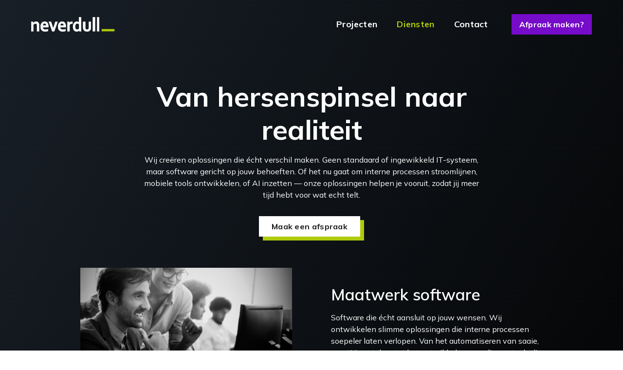

--- FILE ---
content_type: text/html; charset=UTF-8
request_url: https://neverdull.nl/diensten
body_size: 2657
content:


<!DOCTYPE html>
    <html lang="nl">

<head>
    <meta charset="utf-8">
    <meta name="csrf-token" content="snteFO3MqQqdq7PY96j6dkrsuP72U0su0YD5X5wz">
    <meta http-equiv="X-UA-Compatible" content="IE=edge">
    <meta name="viewport" content="width=device-width, initial-scale=1, shrink-to-fit=no, viewport-fit=cover">

    <title>NeverDull Diensten - Van (Web)applicatie tot platform</title>
<meta name="description" content="Er was eens iemand op zoek naar een programmeur. Hij klikte op deze link en vond wat hij
nodig had. Welke schat mogen we voor jou maken?">
<link rel="canonical" href="https://neverdull.nl/diensten"/>
<meta name="robots" content="index, follow">
<meta property="og:title" content="NeverDull Diensten - Van (Web)applicatie tot platform" />
<meta property="og:description" content="Er was eens iemand op zoek naar een programmeur. Hij klikte op deze link en vond wat hij
nodig had. Welke schat mogen we voor jou maken?" />
<meta property="og:locale" content="nl-NL" />
<meta property="og:url" content="https://neverdull.nl/diensten" />
<meta property="og:type" content="website" />
<meta property="og:image" content="https://neverdull.nl/build/images/seo/services.jpg" />

<meta name="twitter:card" content="Kies jij voor een Fiat 500 of toch liever een Ferarri op het circuit? En zo werkt dat ook met het maken van een app. Neem een kijkje in onze appfabriek." />
<meta name="twitter:site" content="@nvr_dll" />
<meta name="twitter:title" content="NeverDull Diensten - Van (Web)applicatie tot platform" />
<script type="application/ld+json">{"@context":"https://schema.org","@type":"WebPage","name":"NeverDull Diensten - Van (Web)applicatie tot platform","description":"Er was eens iemand op zoek naar een programmeur. Hij klikte op deze link en vond wat hij\nnodig had. Welke schat mogen we voor jou maken?","url":"https://neverdull.nl/diensten","image":["https://neverdull.nl/diensten","https://neverdull.nl/build/images/seo/services.jpg"]}</script>

    <link rel="preconnect" href="https://fonts.gstatic.com" crossorigin>
    <link href="https://fonts.googleapis.com/css2?family=Mulish:wght@300;400;600;700&display=swap" rel="stylesheet">
    <link href="/build/css/app.css?id=2f8c740e71234a71a55f09ccba2b5cb6" rel="stylesheet">

    <link rel="shortcut icon" href="https://neverdull.nl/build/images/favicon.png" type="image/x-icon">
    <link rel="icon" href="https://neverdull.nl/build/images/favicon.png" type="image/x-icon">
</head>

<body>
<header class="navbar navbar-expand-md fixed-top">
    <a href="https://neverdull.nl" class="logo">
        <img src="/build/images/neverdull-logo.svg" class="img-fluid" alt="NeverDull Logo">
    </a>

    <nav class="navbar-nd">
        <button
            class="navbar-toggler"
            type="button"
            data-toggle="collapse"
            data-target="#navbarResponsive"
            aria-controls="navbarResponsive"
            aria-expanded="false"
            aria-label="Toggle navigation"
        >
            <span class="sr-only">Toggle navigation</span>
            <span class="icon-bar"></span>
            <span class="icon-bar"></span>
            <span class="icon-bar"></span>
        </button>

        <div class="collapse navbar-collapse" id="navbarResponsive">
            <ul class="navbar-nav">
                <li class="nav-item home">
                    <a class="nav-link" href="https://neverdull.nl">Home</a>
                </li>
                <li class="nav-item">
                    <a class="nav-link" href="https://neverdull.nl/projecten">Projecten</a>
                </li>
                <li class="nav-item">
                    <a class="nav-link active" href="https://neverdull.nl/diensten">Diensten</a>
                </li>
                <li class="nav-item">
                    <a class="nav-link" href="https://neverdull.nl/contact">Contact</a>
                </li>
            </ul>

            <article class="social">
                <a href="https://www.linkedin.com/company/neverdull" class="linkedin icon icon-linkedin"
                   target="_blank">
                </a>
            </article>
        </div>

        <a href="#openModal" class="btn-nd fill secondary">
            <span>Afpraak maken?</span>
        </a>
    </nav>
</header>

<main role="main">
        <section class="intro gap-both">
        <div class="container-fluid">
            <div class="row">
                <div class="col-md-8 mx-auto">
                    <h1>Van hersenspinsel naar realiteit</h1>
                    <p>
                        Wij creëren oplossingen die écht verschil maken. Geen standaard of ingewikkeld IT-systeem, maar
                        software gericht op jouw behoeften. Of het nu gaat om interne processen stroomlijnen, mobiele
                        tools ontwikkelen, of AI inzetten — onze oplossingen helpen je vooruit, zodat jij meer tijd
                        hebt voor wat echt telt.
                    </p>

                    <a href="#openModal" class="btn-nd main">
                        <span>Maak een afspraak</span>
                    </a>
                </div>
            </div>
        </div>
    </section>

    <section class="services gap-both">
        <div class="container-fluid">
            <div class="row mb-xl-5 mb-4 justify-content-center wrapper">
                <div class="col-lg-5">
                    <figure class="img-main">
                        <img src="https://neverdull.nl/build/images/services/online-software.jpg" class="img-fluid" alt="Maatwerk software">
                    </figure>
                </div>

                <div class="col-lg-5 align-self-center">
                    <article class="content main">
                        <h3>Maatwerk software</h3>

                        <p>
                            Software die écht aansluit op jouw wensen. Wij ontwikkelen slimme oplossingen die interne
                            processen soepeler laten verlopen. Van het automatiseren van saaie, repetitieve taken tot
                            het ontwikkelen van slimme tools die jou helpen tijd te besparen en fouten te minimaliseren.
                        </p>
                    </article>
                </div>
            </div>

            <div class="row justify-content-center">
                <div class="col-lg-5 col-sm-6 mb-4 mb-sm-0">
                    <div class="wrapper">
                        <figure class="img-secondary">
                            <img src="https://neverdull.nl/build/images/services/mobile-apps.jpg" class="img-fluid" alt="Mobile apps">
                        </figure>

                        <article class="content secondary">
                            <h4>Mobile apps</h4>
                            <p>
                                Slimme interne apps voor je team. Wij ontwikkelen mobiele oplossingen die dagelijkse
                                processen vereenvoudigen en zorgen voor meer efficiëntie zonder gedoe.
                            </p>
                        </article>
                    </div>
                </div>

                <div class="col-lg-5 col-sm-6">
                    <div class="wrapper">
                        <figure class="img-secondary">
                            <img src="https://neverdull.nl/build/images/services/platforms.jpg" class="img-fluid" alt="AI integratie">
                        </figure>

                        <article class="content secondary">
                            <h4>AI integratie</h4>
                            <p>
                                Laat AI voor je werken. Van het automatiseren van repetitieve taken tot slimme inzichten
                                uit je data — wij helpen je AI te integreren zodat je meer kunt bereiken met minder
                                inspanning.
                            </p>
                        </article>
                    </div>
                </div>
            </div>
        </div>
    </section>
































































































































































</main>

<div id="openModal" class="modal-bg">
    <div class="dialog">
        <a href="#dialog-close" title="Close" class="dialog-close">X</a>

        <div class="nd-modal-form__message-success d-none">
            <h5>Bedankt!</h5>

            <p>
                We nemen zo snel mogelijk contact op.
            </p>
        </div>

        <form id="modal-form">
            <h5>Afpraak maken?</h5>

            <p>
                We kijken ernaar uit om van je te horen of om samen te brainstormen over jouw project.
            </p>

            <p class="nd-modal-form__message-warning d-none">Oeps... Dat ging niet helemaal goed.</p>

            <label class="nd-form__group">
                <input class="watchme" placeholder=" " type="text" required name="name">
                <span>Naam*</span>
            </label>

            <label class="nd-form__group">
                <input class="watchme" placeholder=" " type="email" required name="email">
                <span>E-mailadres*</span>
            </label>

            <button id="modal-form-submit-button" class="btn-nd main" type="submit">
                <i class="icon icon-send"></i>
                <span>Versturen</span>
            </button>
        </form>
    </div>
</div>

    <footer>
    <article class="copy-r">
        <span>© 2026 NeverDull - Alle rechten voorbehouden</span>
    </article>

    <div class="wrapper">
        <article class="footer-nav">
            <a href="https://neverdull.nl/veelgestelde-vragen">FAQ</a>
            <a href="https://neverdull.nl/privacybeleid">Privacybeleid</a>
            <a href="https://neverdull.nl/algemene-voorwaarden"">Algemene voorwaarden</a>
        </article>

        <article class="social">
            <a href="https://www.linkedin.com/company/neverdull" class="linkedin icon icon-linkedin" target="_blank">
            </a>
        </article>
    </div>
</footer>

<script src="/build/js/app.js?id=42633a0a5c1079c11532387bac47f7cf"></script>


</body>

</html>


--- FILE ---
content_type: image/svg+xml
request_url: https://neverdull.nl/build/images/neverdull-logo.svg
body_size: 8952
content:
<svg width="172" height="30" viewBox="0 0 172 30" fill="none" xmlns="http://www.w3.org/2000/svg">
<path d="M4.25083 12.5368H4.3234C4.58258 12.1404 4.90396 11.744 5.28755 11.359C5.68151 10.9739 6.11693 10.6342 6.62493 10.3397C7.12256 10.0453 7.67202 9.80743 8.27332 9.62623C8.87463 9.44503 9.5174 9.35443 10.2016 9.35443C10.8444 9.35443 11.4664 9.43371 12.0781 9.59226C12.6794 9.75081 13.2289 9.99996 13.7265 10.3397C14.2241 10.6795 14.6699 11.1211 15.0535 11.6534C15.4371 12.197 15.7378 12.8312 15.9555 13.5787C16.0799 13.9864 16.1628 14.4394 16.2043 14.9263C16.2458 15.4133 16.2665 15.9682 16.2665 16.6138V29.1619H11.9433V17.3612C11.9433 16.8403 11.9226 16.3986 11.8915 16.0249C11.85 15.6511 11.7878 15.3227 11.6945 15.0509C11.4768 14.4394 11.1451 13.9977 10.6993 13.7372C10.2535 13.4767 9.71438 13.3408 9.08197 13.3408C8.24222 13.3408 7.43358 13.556 6.6664 13.9864C5.88885 14.4167 5.20461 15.0509 4.61368 15.8663V29.1732H0.290527V9.84141H3.86723L4.25083 12.5368Z" fill="white"/>
<path d="M16.5358 29.4677H11.6735V17.3612C11.6735 16.8516 11.6528 16.4213 11.6217 16.0589C11.5906 15.7191 11.5284 15.4133 11.4351 15.1529C11.2381 14.6093 10.9478 14.2242 10.5642 13.9864C10.1599 13.7486 9.6623 13.624 9.07136 13.624C8.28345 13.624 7.5059 13.8278 6.76983 14.2355C6.05448 14.6319 5.41171 15.2095 4.86225 15.9683V29.4677H0V9.5583H4.07434L4.42683 11.9252C4.6238 11.6648 4.86225 11.4043 5.11106 11.1551C5.51539 10.7588 5.98192 10.3964 6.50028 10.1019C7.01864 9.79612 7.58884 9.5583 8.21088 9.36577C9.41348 9.00337 10.8649 8.99205 12.1401 9.3318C12.7725 9.50167 13.353 9.76215 13.8714 10.1132C14.4001 10.4643 14.8667 10.94 15.2606 11.4949C15.6649 12.0498 15.976 12.7293 16.204 13.5107C16.3284 13.9411 16.4218 14.4167 16.4632 14.915C16.5047 15.4133 16.5254 15.9909 16.5254 16.6251V29.4677H16.5358ZM12.2023 28.8901H15.9967V16.6251C15.9967 16.0022 15.976 15.4473 15.9345 14.9717C15.893 14.5073 15.8101 14.077 15.696 13.6919C15.4887 12.9785 15.1984 12.3669 14.8356 11.8573C14.4727 11.3477 14.0477 10.9286 13.5811 10.6115C13.1042 10.2944 12.5755 10.0453 12.0053 9.89805C10.8131 9.58095 9.45495 9.59227 8.33529 9.9207C7.75472 10.0906 7.21562 10.3284 6.73873 10.6002C6.26183 10.8833 5.82641 11.2118 5.45319 11.5742C5.07996 11.9479 4.76895 12.3216 4.52013 12.7067L4.43719 12.8312H4.00177L3.59744 10.1359H0.507996V28.8901H4.30242V15.7644L4.36462 15.6851C4.98666 14.8358 5.702 14.1676 6.51064 13.7259C7.31929 13.2729 8.16941 13.0464 9.05063 13.0464C9.7245 13.0464 10.3154 13.1936 10.7923 13.4768C11.29 13.7712 11.6632 14.2695 11.912 14.9377C12.0157 15.2435 12.0882 15.5945 12.1297 15.9909C12.1712 16.376 12.1815 16.829 12.1815 17.3612V28.8901H12.2023Z" fill="white"/>
<path d="M29.3809 25.8663C30.2206 25.8663 31.1018 25.7757 32.0142 25.5832C32.9265 25.402 33.8492 25.1302 34.7926 24.7904V28.5617C34.2328 28.8335 33.3723 29.0826 32.2215 29.3205C31.0604 29.5583 29.8681 29.6829 28.6241 29.6829C27.3696 29.6829 26.1774 29.5017 25.0577 29.1506C23.9277 28.7995 22.9532 28.2333 22.1134 27.4405C21.2737 26.6591 20.6102 25.6398 20.1125 24.3827C19.6149 23.137 19.3765 21.6194 19.3765 19.8301C19.3765 18.0747 19.6045 16.5345 20.0711 15.2208C20.5376 13.9071 21.1493 12.8086 21.9372 11.9479C22.7147 11.0872 23.6063 10.4303 24.6119 9.99996C25.6176 9.56961 26.6543 9.35443 27.7221 9.35443C28.8418 9.35443 29.8785 9.53563 30.8219 9.90936C31.7653 10.2831 32.5844 10.872 33.2686 11.6647C33.9528 12.4575 34.4919 13.4881 34.8755 14.7451C35.2591 16.0022 35.4457 17.4858 35.4457 19.2072C35.4354 19.8754 35.4146 20.4416 35.3939 20.906H23.7722C23.8344 21.8006 24.0106 22.5594 24.3217 23.1936C24.6223 23.8278 25.0266 24.3374 25.5139 24.7338C26.0115 25.1302 26.5817 25.4133 27.2349 25.5945C27.8984 25.7757 28.6137 25.8663 29.3809 25.8663ZM27.6495 13.0577C27.1001 13.0577 26.6128 13.171 26.1878 13.3861C25.7627 13.6013 25.3895 13.9071 25.0785 14.2808C24.7674 14.6659 24.5186 15.1075 24.3424 15.6058C24.1558 16.1155 24.0417 16.6477 23.9795 17.2253H30.936C30.936 16.6591 30.8634 16.1155 30.7286 15.6058C30.5835 15.0962 30.3761 14.6545 30.1066 14.2808C29.837 13.9071 29.4949 13.6013 29.0802 13.3861C28.6759 13.1596 28.199 13.0577 27.6495 13.0577Z" fill="white"/>
<path d="M28.6138 29.966C27.3387 29.966 26.1153 29.7848 24.9749 29.4224C23.8138 29.06 22.7874 28.4711 21.9269 27.6557C21.0561 26.8403 20.3615 25.7871 19.8535 24.496C19.3455 23.2163 19.0967 21.6534 19.0967 19.8301C19.0967 18.0521 19.3351 16.4666 19.812 15.1189C20.2889 13.7712 20.9317 12.6387 21.73 11.744C22.5282 10.8494 23.4613 10.1812 24.498 9.72817C25.5244 9.2865 26.6129 9.06 27.7119 9.06C28.8523 9.06 29.9305 9.25252 30.8946 9.63757C31.8692 10.0226 32.7296 10.6455 33.445 11.4722C34.1603 12.299 34.7202 13.3748 35.1141 14.6659C35.5081 15.9456 35.7051 17.4745 35.7051 19.2185C35.6947 19.898 35.674 20.4643 35.6532 20.9286L35.6428 21.2004H24.0626C24.1352 21.9139 24.301 22.5368 24.5499 23.0577C24.8298 23.6466 25.2134 24.1336 25.6695 24.496C26.1361 24.8697 26.6855 25.1415 27.3076 25.3114C28.6449 25.6738 30.2622 25.6398 31.9625 25.3001C32.854 25.1189 33.7767 24.8471 34.6994 24.5073L35.0519 24.3828V28.7429L34.8964 28.8222C34.3158 29.094 33.4554 29.3544 32.2631 29.6036C31.0916 29.8414 29.8683 29.966 28.6138 29.966ZM27.7015 9.6489C26.6648 9.6489 25.6592 9.86407 24.6846 10.2718C23.7205 10.6908 22.8496 11.325 22.1032 12.1517C21.3567 12.9785 20.7451 14.0543 20.2993 15.3227C19.8535 16.6025 19.6254 18.12 19.6254 19.8301C19.6254 21.5628 19.8639 23.0577 20.3408 24.2695C20.8176 25.47 21.4604 26.4666 22.2691 27.214C23.0777 27.9728 24.0315 28.5277 25.1201 28.8561C27.3179 29.547 29.889 29.4903 32.1698 29.0147C33.1962 28.7995 33.9841 28.573 34.5335 28.3465V25.1755C33.7042 25.47 32.8748 25.6965 32.0765 25.855C30.3037 26.2174 28.6138 26.2514 27.1935 25.8663C26.5093 25.6738 25.8976 25.368 25.3792 24.9603C24.8505 24.5413 24.4255 23.9977 24.1041 23.3295C23.7827 22.6614 23.5857 21.8573 23.5235 20.9286L23.5028 20.6228H35.1349C35.1556 20.2151 35.166 19.7508 35.1763 19.2072C35.1763 17.5424 34.9897 16.0702 34.6165 14.8471C34.2433 13.6353 33.7249 12.6387 33.0718 11.8686C32.4186 11.1098 31.6307 10.5436 30.7288 10.1812C29.7957 9.84142 28.7797 9.6489 27.7015 9.6489ZM31.1953 17.5198H23.679L23.7101 17.2027C23.7723 16.6138 23.8967 16.0362 24.0937 15.5153C24.2907 14.983 24.5499 14.5073 24.8816 14.0996C25.2134 13.6919 25.6177 13.3635 26.0739 13.137C26.53 12.8992 27.0587 12.7746 27.6497 12.7746C28.2406 12.7746 28.759 12.8992 29.2048 13.137C29.6402 13.3748 30.0238 13.7033 30.3141 14.111C30.6044 14.5187 30.8324 14.9943 30.9776 15.5379C31.1227 16.0702 31.1953 16.6478 31.1953 17.2367V17.5198ZM24.2803 16.9309H30.6666C30.6458 16.5005 30.5836 16.0815 30.4696 15.6851C30.3348 15.2208 30.1482 14.8018 29.8994 14.4507C29.6506 14.111 29.3395 13.8278 28.9663 13.6353C28.5931 13.4315 28.1577 13.3409 27.6497 13.3409C27.1417 13.3409 26.6855 13.4428 26.3019 13.6466C25.908 13.8505 25.5659 14.1223 25.2859 14.4734C24.9957 14.8244 24.7676 15.2435 24.5913 15.7191C24.4462 16.1042 24.3425 16.5119 24.2803 16.9309Z" fill="white"/>
<path d="M54.3249 9.84149L47.4721 29.1733H43.18L36.3169 9.84149H40.8785L43.3459 17.2254C44.0509 19.2979 44.6937 21.3704 45.2846 23.4542H45.3572C45.8652 21.6535 46.4976 19.6263 47.2544 17.35L49.7218 9.85282H54.3249V9.84149Z" fill="white"/>
<path d="M47.6585 29.4677H43.0036L35.9331 9.55835H41.0753L43.6049 17.1348C44.2269 18.9581 44.8075 20.7928 45.3259 22.6161C45.7924 21.008 46.3626 19.2073 47.0157 17.248L49.5453 9.55835H54.7186L47.6585 29.4677ZM43.3664 28.8902H47.2956L53.941 10.1359H49.9082L47.503 17.4406C46.7565 19.6942 46.1138 21.7441 45.6058 23.5334L45.5436 23.7373H45.077L45.0148 23.5334C44.4343 21.4723 43.7811 19.3885 43.0865 17.3273L40.6813 10.1359H36.6899L43.3664 28.8902Z" fill="white"/>
<path d="M65.2515 25.8664C66.0912 25.8664 66.9724 25.7758 67.8848 25.5833C68.7971 25.4021 69.7198 25.1303 70.6632 24.7905V28.5617C70.1034 28.8335 69.2429 29.0827 68.0921 29.3205C66.931 29.5583 65.7387 29.6829 64.4947 29.6829C63.2402 29.6829 62.048 29.5017 60.9283 29.1506C59.7983 28.7996 58.8238 28.2333 57.984 27.4406C57.1443 26.6591 56.4808 25.6399 55.9831 24.3828C55.4855 23.1371 55.2471 21.6195 55.2471 19.8301C55.2471 18.0748 55.4751 16.5346 55.9417 15.2209C56.4082 13.9072 57.0199 12.8086 57.8078 11.9479C58.5853 11.0872 59.4769 10.4304 60.4825 10C61.4882 9.56967 62.5249 9.35449 63.5927 9.35449C64.7124 9.35449 65.7491 9.53569 66.6925 9.90942C67.6359 10.2831 68.455 10.872 69.1392 11.6648C69.8234 12.4576 70.3625 13.4881 70.7461 14.7452C71.1297 16.0023 71.3163 17.4859 71.3163 19.2073C71.306 19.8754 71.2852 20.4417 71.2645 20.906H59.6428C59.705 21.8007 59.8812 22.5595 60.1922 23.1937C60.4929 23.8279 60.8972 24.3375 61.3845 24.7339C61.8821 25.1303 62.4523 25.4134 63.1055 25.5946C63.769 25.7758 64.4843 25.8664 65.2515 25.8664ZM63.5098 13.0578C62.9603 13.0578 62.473 13.171 62.048 13.3862C61.6229 13.6014 61.2497 13.9072 60.9387 14.2809C60.6277 14.6659 60.3789 15.1076 60.2026 15.6059C60.016 16.1155 59.902 16.6478 59.8398 17.2254H66.7962C66.7962 16.6591 66.7236 16.1155 66.5889 15.6059C66.4437 15.0963 66.2364 14.6546 65.9668 14.2809C65.6973 13.9072 65.3552 13.6014 64.9405 13.3862C64.5361 13.1597 64.0592 13.0578 63.5098 13.0578Z" fill="white"/>
<path d="M64.4844 29.966C63.2093 29.966 61.9859 29.7848 60.8455 29.4224C59.6844 29.06 58.658 28.4711 57.7975 27.6557C56.9267 26.8403 56.2321 25.7871 55.7241 24.496C55.2161 23.2163 54.9673 21.6535 54.9673 19.8301C54.9673 18.0521 55.2057 16.4666 55.6826 15.1189C56.1388 13.7826 56.7919 12.6501 57.5902 11.7554C58.3885 10.8607 59.3215 10.1925 60.3583 9.73953C61.3846 9.29785 62.4732 9.07135 63.5721 9.07135C64.7125 9.07135 65.7907 9.26388 66.7549 9.64893C67.7294 10.034 68.5899 10.6569 69.3052 11.4836C70.0205 12.3103 70.5804 13.3862 70.9743 14.6772C71.3683 15.957 71.5653 17.4858 71.5653 19.2299C71.5549 19.9094 71.5342 20.4757 71.5134 20.94L71.5031 21.2118H59.9332C60.0058 21.9253 60.1716 22.5481 60.4205 23.0691C60.7004 23.658 61.084 24.145 61.5401 24.5074C62.0067 24.8811 62.5561 25.1529 63.1782 25.3228C64.5155 25.6852 66.1328 25.6512 67.8331 25.3114C68.7246 25.1302 69.6473 24.8584 70.57 24.5187L70.9225 24.3941V28.7542L70.767 28.8335C70.1864 29.1053 69.3259 29.3658 68.1337 29.615C66.9622 29.8414 65.7389 29.966 64.4844 29.966ZM63.5721 9.64893C62.5354 9.64893 61.5298 9.8641 60.5552 10.2718C59.5911 10.6908 58.7202 11.325 57.9738 12.1518C57.2273 12.9785 56.6157 14.0544 56.1699 15.3228C55.7241 16.6025 55.496 18.12 55.496 19.8301C55.496 21.5629 55.7345 23.0578 56.2114 24.2695C56.6883 25.47 57.331 26.4666 58.1397 27.214C58.9483 27.9728 59.9021 28.5278 60.9907 28.8562C63.1885 29.547 65.7596 29.4904 68.0404 29.0147C69.0668 28.7995 69.8547 28.573 70.4041 28.3465V25.1755C69.5748 25.47 68.7454 25.6965 67.9471 25.855C66.1743 26.2174 64.4844 26.2514 63.0641 25.8664C62.3799 25.6738 61.7682 25.3681 61.2498 24.9604C60.7211 24.5413 60.2961 23.9977 59.9747 23.3296C59.6533 22.6614 59.4563 21.8573 59.3941 20.9287L59.3734 20.6229H71.0054C71.0262 20.2152 71.0365 19.7509 71.0469 19.2072C71.0469 17.5425 70.8603 16.0702 70.4871 14.8471C70.1139 13.6353 69.5955 12.6387 68.9424 11.8686C68.2892 11.1099 67.5013 10.5436 66.5994 10.1812C65.6663 9.84145 64.6503 9.64893 63.5721 9.64893ZM67.0659 17.5198H59.5496L59.5807 17.2027C59.6429 16.6138 59.7673 16.0362 59.9643 15.5153C60.1613 14.983 60.4205 14.5074 60.7522 14.0997C61.084 13.692 61.4883 13.3635 61.9444 13.137C62.4006 12.8992 62.9293 12.7746 63.5203 12.7746C64.1112 12.7746 64.6296 12.8992 65.0754 13.137C65.5108 13.3749 65.8944 13.7033 66.1847 14.111C66.4749 14.5187 66.703 14.9943 66.8482 15.5379C66.9933 16.0702 67.0659 16.6478 67.0659 17.2367V17.5198ZM60.1509 16.9309H66.5371C66.5164 16.5006 66.4542 16.0815 66.3402 15.6852C66.2054 15.2208 66.0188 14.8018 65.77 14.4507C65.5212 14.111 65.2101 13.8279 64.8369 13.6353C64.4637 13.4315 64.0283 13.3409 63.5203 13.3409C63.0123 13.3409 62.5561 13.4428 62.1725 13.6467C61.7786 13.8505 61.4365 14.1223 61.1565 14.4734C60.8663 14.8245 60.6382 15.2435 60.4619 15.7191C60.3168 16.1042 60.2131 16.5119 60.1509 16.9309Z" fill="white"/>
<path d="M85.0842 13.59H84.7213C83.3943 13.59 82.2332 13.8052 81.2276 14.2355C80.2219 14.6659 79.4444 15.3341 78.8949 16.2174V29.1619H74.5718V9.84143H78.1485L78.5528 12.5368H78.6254C79.1334 11.5515 79.8383 10.7814 80.7299 10.2152C81.6215 9.64891 82.6997 9.36578 83.9542 9.36578C84.3896 9.36578 84.7732 9.38843 85.0842 9.44506V13.59Z" fill="white"/>
<path d="M79.1542 29.4677H74.292V9.55829H78.3663L78.7085 11.8459C79.2061 11.0758 79.8385 10.453 80.5953 9.96599C81.5284 9.37709 82.6584 9.08264 83.9543 9.08264C84.4001 9.08264 84.794 9.10529 85.1258 9.16192L85.3539 9.19589V13.8845H84.7215C83.4359 13.8845 82.2955 14.0996 81.321 14.5073C80.3983 14.9037 79.6726 15.5153 79.1646 16.308V29.4677H79.1542ZM74.8311 28.8901H78.6255V16.1381L78.667 16.0702C79.2476 15.1302 80.0666 14.4281 81.1137 13.9751C82.14 13.5334 83.353 13.3069 84.7111 13.3069H84.8148V9.70552C84.5556 9.67154 84.2653 9.66022 83.9439 9.66022C82.7413 9.66022 81.7046 9.93202 80.8545 10.4643C80.0044 10.9966 79.3305 11.744 78.8432 12.684L78.7707 12.8312H78.3145L77.9102 10.1359H74.8207V28.8901H74.8311Z" fill="white"/>
<path d="M85.9761 19.8981C85.9761 18.2106 86.1938 16.7044 86.6188 15.3794C87.0439 14.0543 87.6245 12.9445 88.3605 12.0498C89.0966 11.1551 89.9364 10.4756 90.8902 10.034C91.8439 9.59228 92.8288 9.36578 93.8448 9.36578C94.3217 9.36578 94.7675 9.41108 95.1926 9.50168C95.6176 9.59228 96.022 9.71686 96.3952 9.87541C96.7684 10.034 97.1209 10.2152 97.4526 10.419C97.7844 10.6229 98.085 10.8267 98.365 11.0419H98.4064C98.3961 10.7814 98.3857 10.3964 98.3753 9.92071C98.365 9.44506 98.365 8.90145 98.365 8.3352V0.294434H102.688V23.4315C102.688 24.7112 102.698 25.8097 102.73 26.727C102.75 27.6444 102.781 28.4598 102.802 29.1846H98.8937L98.7071 27.1348H98.6345C98.3753 27.4632 98.0747 27.7916 97.7118 28.1087C97.349 28.4258 96.955 28.7089 96.5299 28.9354C96.0945 29.1733 95.6176 29.3545 95.1096 29.479C94.5913 29.6149 94.0314 29.6829 93.4198 29.6829C92.4556 29.6829 91.5329 29.5017 90.6517 29.128C89.7705 28.7542 88.9722 28.1767 88.2776 27.4065C87.5726 26.6251 87.0128 25.6059 86.5981 24.3488C86.1834 23.0804 85.9761 21.5968 85.9761 19.8981ZM94.5083 25.9003C94.9334 25.9003 95.3377 25.8437 95.7213 25.7191C96.1049 25.5945 96.4678 25.436 96.8099 25.2435C97.152 25.0396 97.4526 24.8244 97.7118 24.5866C97.971 24.3488 98.1991 24.111 98.3753 23.8845V14.7112C97.8673 14.2582 97.2868 13.8845 96.6544 13.59C96.022 13.2956 95.3481 13.137 94.6431 13.137C94.1973 13.137 93.7204 13.2389 93.2228 13.4315C92.7252 13.6353 92.2794 13.9751 91.875 14.4507C91.4707 14.9264 91.1286 15.5945 90.8487 16.4439C90.5791 17.2933 90.434 18.3805 90.434 19.6942C90.434 21.6308 90.7761 23.1483 91.4604 24.2469C92.1757 25.3341 93.1813 25.889 94.5083 25.9003Z" fill="white"/>
<path d="M93.43 29.966C92.4451 29.966 91.481 29.7735 90.5687 29.3884C89.6564 29.0034 88.827 28.4032 88.1013 27.5991C87.3756 26.795 86.795 25.7305 86.3596 24.4394C85.9345 23.1597 85.7168 21.6308 85.7168 19.8981C85.7168 18.188 85.9345 16.6365 86.3699 15.2888C86.8054 13.9411 87.4067 12.786 88.1635 11.8573C88.9203 10.9286 89.8015 10.2265 90.7864 9.77349C91.7609 9.30917 92.7976 9.08267 93.8447 9.08267C94.332 9.08267 94.8089 9.12797 95.2443 9.22989C95.6901 9.33182 96.1048 9.45639 96.4884 9.62627C96.872 9.78482 97.2452 9.97734 97.577 10.1812C97.7636 10.2944 97.9398 10.4077 98.1161 10.5323C98.1161 10.3511 98.1057 10.1585 98.1057 9.93204C98.0953 9.44507 98.0953 8.91279 98.0953 8.34654V0.022644H102.958V23.4541C102.958 24.7339 102.968 25.8324 102.999 26.7384C103.02 27.6557 103.051 28.4711 103.072 29.1846L103.082 29.4904H98.6552L98.4996 27.7463C98.313 27.9502 98.1057 28.154 97.888 28.3465C97.5147 28.675 97.1001 28.9694 96.6543 29.2072C96.2085 29.4451 95.7108 29.6376 95.1717 29.7735C94.643 29.8981 94.0521 29.966 93.43 29.966ZM93.8447 9.64892C92.8598 9.64892 91.9061 9.86409 90.9937 10.2944C90.0814 10.7248 89.2624 11.3703 88.5574 12.231C87.8524 13.0917 87.2823 14.1903 86.8676 15.47C86.4529 16.761 86.2455 18.2446 86.2455 19.8867C86.2455 21.5515 86.4529 23.0125 86.8572 24.2242C87.2615 25.436 87.811 26.4326 88.4745 27.1687C89.1484 27.9162 89.9155 28.4711 90.7553 28.8222C91.6054 29.1846 92.497 29.3658 93.43 29.3658C94.0106 29.3658 94.5601 29.2978 95.0577 29.1733C95.5553 29.0487 96.0115 28.8675 96.4262 28.641C96.8409 28.4145 97.2245 28.154 97.5666 27.8482C97.9087 27.5425 98.2094 27.2254 98.4582 26.9083L98.5411 26.8063H98.9765L99.1631 28.8562H102.553C102.533 28.2106 102.512 27.4972 102.491 26.7044C102.47 25.7984 102.45 24.6886 102.45 23.4088V0.57757H98.6448V8.32389C98.6448 8.89014 98.6448 9.42242 98.6552 9.90939C98.6655 10.385 98.6655 10.7588 98.6863 11.0306L98.6966 11.3363H98.3338L98.2301 11.2797C97.9605 11.0759 97.6599 10.872 97.3385 10.6795C97.0275 10.487 96.675 10.3171 96.3121 10.1585C95.9493 10.0113 95.5657 9.88674 95.151 9.79614C94.7363 9.69422 94.3009 9.64892 93.8447 9.64892ZM94.5082 26.1948C93.0983 26.1835 91.9994 25.5832 91.2633 24.4168C90.5479 23.2843 90.1851 21.6987 90.1851 19.7055C90.1851 18.3692 90.3302 17.2367 90.6101 16.3533C90.9004 15.47 91.2633 14.7565 91.6883 14.2582C92.1238 13.7486 92.611 13.3862 93.1398 13.171C93.6581 12.9558 94.1661 12.8539 94.643 12.8539C95.3791 12.8539 96.0944 13.0125 96.7579 13.3296C97.4111 13.6353 98.002 14.0317 98.5411 14.496L98.6344 14.5866V24.0091L98.5722 24.0883C98.3856 24.3262 98.1472 24.564 97.8776 24.8131C97.5977 25.0623 97.2867 25.3001 96.9238 25.504C96.5713 25.7078 96.1877 25.8777 95.7834 26.0023C95.3895 26.1268 94.954 26.1948 94.5082 26.1948ZM94.6534 13.4202C94.2387 13.4202 93.7929 13.5108 93.3264 13.7033C92.8702 13.8845 92.4555 14.2016 92.0823 14.6433C91.6987 15.0849 91.3773 15.7305 91.1181 16.5345C90.859 17.3499 90.7242 18.4145 90.7242 19.6942C90.7242 21.5628 91.0559 23.0464 91.7091 24.077C92.3518 25.0963 93.2642 25.5946 94.5186 25.6059C94.9229 25.6059 95.3065 25.5493 95.659 25.436C96.0219 25.3228 96.3743 25.1642 96.6957 24.983C97.0171 24.7905 97.3074 24.5866 97.5562 24.3601C97.7739 24.1563 97.9709 23.9638 98.1264 23.7712V14.8471C97.6599 14.4507 97.1415 14.111 96.5713 13.8505C95.9597 13.5674 95.3169 13.4202 94.6534 13.4202Z" fill="white"/>
<path d="M114.817 29.6716C113.045 29.6716 111.562 29.3432 110.401 28.6863C109.229 28.0295 108.348 27.1461 107.757 26.025C107.436 25.4247 107.208 24.7679 107.052 24.0544C106.897 23.3409 106.824 22.5368 106.824 21.6648V9.84149H111.147V21.1552C111.147 21.812 111.189 22.367 111.272 22.8426C111.355 23.3183 111.489 23.726 111.655 24.0657C111.946 24.6546 112.36 25.085 112.899 25.3681C113.439 25.6512 114.071 25.7985 114.817 25.7985C115.595 25.7985 116.258 25.6399 116.818 25.3228C117.368 25.0057 117.793 24.5187 118.073 23.8619C118.353 23.239 118.498 22.367 118.498 21.2458V9.84149H122.821V21.6535C122.821 23.2277 122.572 24.5414 122.074 25.6286C121.795 26.2401 121.432 26.7951 120.986 27.2934C120.54 27.7917 120.022 28.222 119.42 28.5731C118.819 28.9242 118.135 29.196 117.378 29.3885C116.601 29.581 115.75 29.6716 114.817 29.6716Z" fill="white"/>
<path d="M114.818 29.966C113.003 29.966 111.479 29.6263 110.277 28.9468C109.064 28.2673 108.141 27.3386 107.519 26.1722C107.187 25.5493 106.949 24.8585 106.783 24.111C106.627 23.3749 106.544 22.5482 106.544 21.6535V9.55835H111.407V21.1552C111.407 21.7894 111.448 22.333 111.531 22.786C111.614 23.2277 111.728 23.6127 111.884 23.9298C112.153 24.4621 112.516 24.8471 113.014 25.1076C113.511 25.3681 114.113 25.504 114.818 25.504C115.554 25.504 116.176 25.3568 116.694 25.0623C117.202 24.7679 117.575 24.3375 117.824 23.7373C118.083 23.1484 118.218 22.3103 118.218 21.2458V9.55835H123.08V21.6535C123.08 23.2616 122.821 24.6433 122.303 25.7531C122.012 26.3873 121.629 26.9762 121.173 27.4859C120.706 28.0068 120.157 28.4485 119.535 28.8109C118.913 29.1733 118.208 29.4564 117.42 29.6603C116.642 29.8641 115.761 29.966 114.818 29.966ZM107.084 10.1359V21.6535C107.084 22.5029 107.156 23.2956 107.301 23.9864C107.446 24.6773 107.674 25.3115 107.975 25.8777C108.545 26.9423 109.395 27.803 110.515 28.4258C111.635 29.06 113.086 29.3771 114.818 29.3771C115.73 29.3771 116.57 29.2866 117.306 29.094C118.042 28.9015 118.705 28.641 119.286 28.3013C119.856 27.9615 120.364 27.5538 120.789 27.0782C121.214 26.6025 121.567 26.0702 121.826 25.4813C122.303 24.4508 122.551 23.1597 122.551 21.6422V10.1359H118.757V21.2571C118.757 22.4123 118.612 23.3296 118.311 23.9978C118.011 24.6999 117.554 25.2322 116.943 25.5833C116.352 25.923 115.637 26.0929 114.818 26.0929C114.04 26.0929 113.356 25.9343 112.786 25.6286C112.205 25.3228 111.749 24.8358 111.427 24.2016C111.241 23.8279 111.106 23.3862 111.013 22.8879C110.919 22.4009 110.878 21.812 110.878 21.1439V10.1246H107.084V10.1359Z" fill="white"/>
<path d="M126.812 29.1733V0.283142H131.136V29.1733H126.812Z" fill="white"/>
<path d="M131.405 29.4677H126.543V0H131.405V29.4677ZM127.082 28.8901H130.876V0.577575H127.082V28.8901Z" fill="white"/>
<path d="M135.511 29.1733V0.283142H139.834V29.1733H135.511Z" fill="white"/>
<path d="M140.103 29.4677H135.241V0H140.103V29.4677ZM135.77 28.8901H139.564V0.577575H135.77V28.8901Z" fill="white"/>
<path d="M144.779 24.6545H171.226V29.3771H144.779V24.6545Z" fill="#AFCA0B"/>
</svg>
